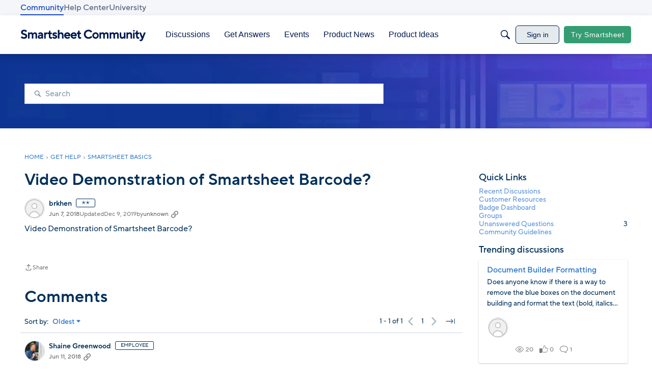

--- FILE ---
content_type: text/javascript; charset=utf-8
request_url: https://cdn.bizible.com/xdc.js?_biz_u=a055282e665d4744d6905cc9e3de35fb&_biz_h=-1719904874&cdn_o=a&jsVer=4.25.11.25
body_size: 219
content:
(function () {
    BizTrackingA.XdcCallback({
        xdc: "a055282e665d4744d6905cc9e3de35fb"
    });
})();
;


--- FILE ---
content_type: application/x-javascript
request_url: https://community.smartsheet.com/dist/v2/layouts/chunks/List.BznPaCYr.min.js
body_size: 62
content:
import{j as t,l as r}from"../vendor/vendor/react-core.BgLhaSja.min.js";import{a1 as n,aK as l,ca as m,c_ as e,cU as i,c8 as c,eC as x}from"../entries/layouts.vvUFNYZl.min.js";import{b as u}from"./ListItem.CqhdYBmb.min.js";import{l as b}from"./ListItem.styles.uFo1z78O.min.js";const p=n(s=>({options:l("list")("options",{box:e.box({borderType:i.NONE}),itemBox:e.box({borderType:i.SEPARATOR}),itemLayout:m.TITLE_DESCRIPTION_METAS},s)}));function I(s){const o=p.useAsHook(s.options).options,a=b.useAsHook();return t.jsx(c,{as:s.as??"ul",options:o.box,className:r(s.className,{[a.listInTab]:e.boxHasOutline(o.itemBox)}),children:t.jsx(x,{options:o.itemBox,children:t.jsx(u.Provider,{value:{layout:o.itemLayout},children:s.children})})})}export{I as L,p as l};
